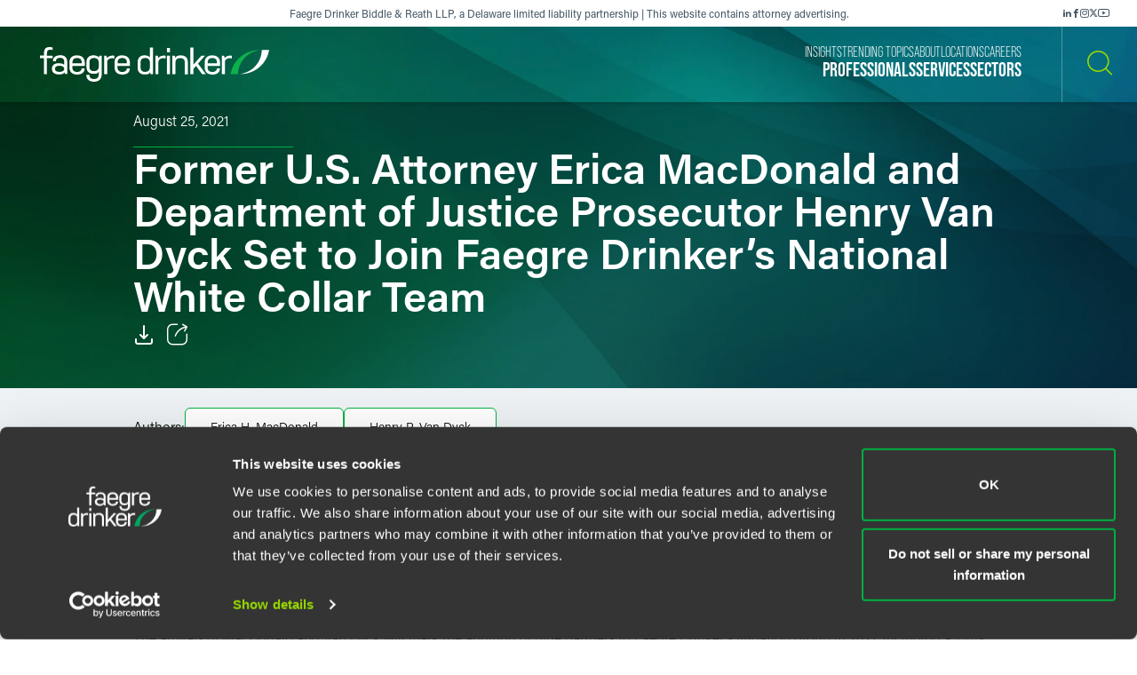

--- FILE ---
content_type: text/html; charset=utf-8
request_url: https://www.faegredrinker.com/en/about/news/2021/8/former-us-attorney-erica-macdonald-and-doj-prosecutor-henry-van-dyck-set-to-join-faegre-drinker-nati
body_size: 14576
content:


<!DOCTYPE html>

<html lang=en>
<head>
    <meta http-equiv="X-UA-Compatible" content="IE=edge" />
    <meta charset="utf-8" />
    <meta name="viewport" content="width=device-width, initial-scale=1">

    <script id="Cookiebot" src="https://consent.cookiebot.com/uc.js" data-cbid="67040340-3ce8-4b1b-a75a-4150cc958120" type="text/javascript" data-georegions="{'region':'US-06','cbid':'8131ab45-d9e9-4af2-9962-63e80bd0b711'},{'region':'AT,BE,BG,HR,CY,CZ,DK,EE,FI,FR,GR,DE,HU,IE,IT,LV,LT,LU,MT,NL,PL,PT,RO,SK,SI,ES,SE,GB','cbid':'4c12d1a0-a877-4dce-a927-df6416183554'}"></script>

            <script>(function(w,d,s,l,i){w[l]=w[l]||[];w[l].push({'gtm.start':
new Date().getTime(),event:'gtm.js'});var f=d.getElementsByTagName(s)[0],
j=d.createElement(s),dl=l!='dataLayer'?'&l='+l:'';j.async=true;j.src=
'https://www.googletagmanager.com/gtm.js?id='+i+dl;f.parentNode.insertBefore(j,f);
})(window,document,'script','dataLayer','GTM-K7QGP4F');</script>
        <script>/*<![CDATA[*/
(function() {
var sz = document.createElement('script'); sz.type = 'text/javascript'; sz.async = true;
sz.src = '//siteimproveanalytics.com/js/siteanalyze_29268.js';
var s = document.getElementsByTagName('script')[0]; s.parentNode.insertBefore(sz, s);
})();
/*]]>*/</script>

    <title>Former U.S. Attorney Erica MacDonald and Department of Justice Prosecutor Henry Van Dyck Set to Join Faegre Drinker’s National White Collar Team  | News | About | Faegre Drinker Biddle &amp; Reath LLP</title>
        <link rel="alternate" hreflang="en" href="https://www.faegredrinker.com/en/about/news/2021/8/former-us-attorney-erica-macdonald-and-doj-prosecutor-henry-van-dyck-set-to-join-faegre-drinker-nati" />
<link rel="canonical" href="https://www.faegredrinker.com/en/about/news/2021/8/former-us-attorney-erica-macdonald-and-doj-prosecutor-henry-van-dyck-set-to-join-faegre-drinker-nati" />
    <link rel="shortcut icon" href="/favicon.ico" type="image/x-icon" />
<link rel="favicon" href="/favicon.ico" type="image/x-icon" />
<meta name="title" content="Former U.S. Attorney Erica MacDonald and Department of Justice Prosecutor Henry Van Dyck Set to Join Faegre Drinker’s National White Collar Team  | News" />
<meta name="description" />
<meta name="keywords" content="" />
<meta name="robots" content="INDEX,FOLLOW" />
<meta property="og:url" content="https://www.faegredrinker.com/en/about/news/2021/8/former-us-attorney-erica-macdonald-and-doj-prosecutor-henry-van-dyck-set-to-join-faegre-drinker-nati" />
<meta property="og:type" content="website" />
<meta property="og:title" content="Former U.S. Attorney Erica MacDonald and Department of Justice Prosecutor Henry Van Dyck Set to Join Faegre Drinker’s National White Collar Team  | Faegre Drinker Biddle &amp; Reath LLP" />
<meta property="og:description" />

    <meta property="og:image" content="https://www.faegredrinker.com/-/media/images/professionals/no_photo_placeholder.jpg?rev=4f256b3cf62c45bc84c5202f0c3ae2dc&amp;hash=F0486198117E45BE38AF1085AD2F65C2" />

<meta name="twitter:card" content="summary_large_image">
<meta name="twitter:site" content="FaegreDrinker">
<meta name="twitter:title" content="Former U.S. Attorney Erica MacDonald and Department of Justice Prosecutor Henry Van Dyck Set to Join Faegre Drinker’s National White Collar Team  | Faegre Drinker Biddle &amp; Reath LLP">
<meta name="twitter:description">

    <meta name="twitter:image:src" content="https://www.faegredrinker.com/-/media/images/professionals/no_photo_placeholder.jpg?rev=4f256b3cf62c45bc84c5202f0c3ae2dc&amp;hash=F0486198117E45BE38AF1085AD2F65C2">

<meta name="cmsURL" content="https://faegredrinker.admin.onenorth.com/sitecore/shell/sitecore/content/Applications/Content%20Editor.aspx?fo=a2d3a250-1bf6-4429-a93f-e523dda93c11" />

    <meta name="lastmodified" content="Wed, 25 Aug 2021 00:00:00 GMT">


    <meta name="oni_language" content="en" />
    <meta name="oni_section" content="News" />
    <meta name="oni_published_date" content="2021-09-07T07:30:45" />




<link rel="stylesheet" href="https://use.typekit.net/psf4cib.css">
<link href="/assets/main/site/css/main.v-oyaaxd6lphnpspp4f8a5w.css" rel="stylesheet">
<link href="/assets/main/site/css/print.v-rqbjp7zsaojqtpeid6xmkq.css" media="print" rel="stylesheet">

    
</head>
<body id="default" class="  ng-scope page--menunoactive scrolling-ready" data-ng-app="App" data-window-resize="" data-scroll-tracker="" data-menu-watcher="" data-ng-class="[{true: 'scrolling-ready'}[scrollData.initialized], {true: 'scrolling-up'}[scrollData.scrollUp], {true: 'scrolling-up'}[scrollData.scrollDown], {true: 'page--menuactive', false: 'page--menunoactive'}[menu.active]]">
    <!--stopindex-->
            <noscript><iframe title="gtm" src="https://www.googletagmanager.com/ns.html?id=GTM-K7QGP4F"
height="0" width="0" style="display:none;visibility:hidden"></iframe></noscript>

    <a href="#main-content" class="link-skip" aria-label="Skip to content link">Skip to content</a>
    <!--startindex-->
    <div class="body-wrapper">
        <!--stopindex-->


        

        
<div class="header__disclaimer">
    <div style="font-size: 12px;">Faegre Drinker Biddle & Reath LLP, a Delaware limited liability partnership | This website contains attorney advertising.</div>
        <div class="nav-social" aria-label="Social Media Links">
            <ul class="footer-social-list pdf--hide">
                    <li class="footer-social-list-item">
                        <a class="footer-social-list-item-text" href="https://www.linkedin.com/company/faegredrinker" target="_blank" title="linkedin">
                            <span class="icon icon-linkedin"></span>
                        </a>
                    </li>
                    <li class="footer-social-list-item">
                        <a class="footer-social-list-item-text" href="https://www.facebook.com/FaegreDrinker" target="_blank" title="facebook">
                            <span class="icon icon-facebook"></span>
                        </a>
                    </li>
                    <li class="footer-social-list-item">
                        <a class="footer-social-list-item-text" href="https://www.instagram.com/faegredrinker/" target="_blank" title="Instagram">
                            <span class="icon icon-instagram"></span>
                        </a>
                    </li>
                    <li class="footer-social-list-item">
                        <a class="footer-social-list-item-text" href="https://www.twitter.com/faegredrinker" target="_blank" title="twitter">
                            <span class="icon icon-twitter"></span>
                        </a>
                    </li>
                    <li class="footer-social-list-item">
                        <a class="footer-social-list-item-text" href="https://www.youtube.com/@FaegreDrinker" target="_blank" title="youtube">
                            <span class="icon icon-youtube"></span>
                        </a>
                    </li>
            </ul>
        </div>
</div>
<header class="header introanim introanim--before  " data-path="/en/about/news/2021/8/former-us-attorney-erica-macdonald-and-doj-prosecutor-henry-van-dyck-set-to-join-faegre-drinker-nati" data-introanim="" data-menutoggler="{&quot;usemodal&quot;: false}" data-ng-class="[{true: 'menu-active'}[settings.hasactive],{true: 'introanim--start'}[animation.start]]" data-remove-class="introanim--before">
    <div class="header-section header__nav">
        <div class="header-menu search ng-scope" data-menutoggler-responder="search" data-ng-class="{true: 'active'}[responder.active]">
            <div class="search search--top"
                    ng-controller="keywordSearch"
                    data-search-endpoint="/en/site-search"
                    data-prof-endpoint="/en/professionals">
                    <button class="header__close-button" aria-label="close search menu" data-menutoggler-trigger="search" data-ng-click="onTrigger()">
                         <span class="icon icon-x"></span>
                    </button>
                <div class="ng-scope tabs-list-container">
                    <div class="tabs-list ng-scope">
                        <button class="tabs-list-item ng-scope active-button" id="keyword-button" ng-click="onTrigger('keyword')">
                            <span class="tabs-list-title ng-binding">Keyword</span>
                        </button>
                        <button class="tabs-list-item ng-scope" id="name-button" ng-click="onTrigger('name')">
                            <span class="tabs-list-title ng-binding">Name</span>
                        </button>
                    </div>
                </div>
                <div class="search-grid-pile">
                    <form class="ng-pristine ng-valid" ng-submit="onSubmit()">
                        <div class="search-field search-field--top tabs-section active-section" tabindex="0" id="keyword">
                            <div class="search-box">
                                <input class="search-input"
                                    id="keyword-tabs"
                                    type="text"
                                    ng-model="keyword"
                                    placeholder="How can we guide you today?"
                                    data-placeholder-text
                                    data-placeholder-text-desktop="How can we guide you today?"
                                    data-placeholder-text-mobile="How can we guide you today?"
                                    autocomplete="off"
                                    aria-label="Enter a keyword to search our Site"
                                    tabindex="0" />
                                <button class="interactive submit-button" type="submit" tabindex="0" aria-label="Search our Site"><i class="icon icon-mag-glass"></i></button>
                            </div>
                                <div class="search__sections">
                                    Filter your search:
                                        <button class="section-option" ng-click="sectionSubmit($event, 'All')">All</button>
                                        <button class="section-option" ng-click="sectionSubmit($event, 'Services')">Services &amp; Sectors</button>
                                        <button class="section-option" ng-click="sectionSubmit($event, 'Experience')">Experience</button>
                                        <button class="section-option" ng-click="sectionSubmit($event, 'Insights')">Insights</button>
                                        <button class="section-option" ng-click="sectionSubmit($event, 'News')">News</button>
                                        <button class="section-option" ng-click="sectionSubmit($event, 'Others')">Others</button>
                                </div>
                        </div>
                    </form>
                    <form class="ng-pristine ng-valid" ng-submit="onSubmit()">
                        <div class="search-field search-field--top tabs-section search-box" tabindex="1" id="name">
                            <div class="search-box">
                                <div class="search-name-container">
                                    <input class="search-input"
                                        id="input-firstname"
                                        type="text"
                                        ng-model="firstname"
                                        autocomplete="off"
                                        onenor-typeahead
                                        onenor-typeahead-page-size="25"
                                        onenor-typeahead-autofocus="true"
                                        onenor-typeahead-firstname="firstname"
                                        onenor-typeahead-allow-user-input="true"
                                        onenor-typeahead-user-input-callback="onSubmit"
                                        onenor-typeahead-language="en"
                                        onenor-typeahead-select-callback="onKeywordTypeaheadSelect"
                                        onenor-typeahead-template-ids="{EDC84A99-541A-4544-B408-D276600C66F0}"
                                        onenor-typeahead-progress-message="... searching ..."
                                        onenor-typeahead-empty-message="Press ENTER to search"
                                        onenor-typeahead-endpoint="/webapi/typeahead/search"
                                        onenor-typeahead-css-modifier="header"
                                        placeholder="First Name"
                                        data-placeholder-text
                                        data-placeholder-text-desktop="First Name"
                                        data-placeholder-text-mobile="First Name"
                                        tabindex="1"
                                        aria-label="First Name" />
                                    </div>
                                    <button class="interactive submit-button professionals-submit-button" type="submit" tabindex="1" aria-label="Search our Site"><i class="icon icon-mag-glass"></i></button>
                            </div>
                            <div class="search-box">
                            <div class="search-name-container">
                                <input class="search-input"
                                        id="input-lastname"
                                        type="text"
                                        ng-model="lastname"
                                        autocomplete="off"
                                        onenor-typeahead
                                        onenor-typeahead-page-size="25"
                                        onenor-typeahead-autofocus="true"
                                        onenor-typeahead-lastname="lastname"
                                        onenor-typeahead-allow-user-input="true"
                                        onenor-typeahead-user-input-callback="onSubmit"
                                        onenor-typeahead-language="en"
                                        onenor-typeahead-select-callback="onKeywordTypeaheadSelect"
                                        onenor-typeahead-template-ids="{EDC84A99-541A-4544-B408-D276600C66F0}"
                                        onenor-typeahead-progress-message="... searching ..."
                                        onenor-typeahead-empty-message="Press ENTER to search"
                                        onenor-typeahead-css-modifier="header"
                                        onenor-typeahead-endpoint="/webapi/typeahead/search"
                                        placeholder="Last Name"
                                        data-placeholder-text
                                        data-placeholder-text-desktop="Last Name"
                                        data-placeholder-text-mobile="Last Name"
                                        tabindex="1"
                                        aria-label="Last Name" />
                                    </div>
                            <button class="interactive submit-button professionals-submit-button" type="submit" tabindex="1" aria-label="Search our Site"><i class="icon icon-mag-glass"></i></button>
                            </div>
                            <div class="search__sections search__sections--hidden">
                                Filter your search:
                                <button class="section-option" ng-click="sectionSubmit('')">Search All</button>
                                <button class="section-option" ng-click="sectionSubmit('Services')">Services</button>
                                <button class="section-option" ng-click="sectionSubmit('Experience')">Experience</button>
                                <button class="section-option" ng-click="sectionSubmit('Insights')">Insights</button>
                            </div>
                        </div>
                    </form>
                </div>
            </div>
        </div>
    </div>
    <div class="magic-border">
        <div class="scroll-down-line"></div>
        <button class="scroll-down-button">
            <svg class="scroll-down" xmlns="http://www.w3.org/2000/svg" width="40" height="40" viewBox="0 0 40 40" fill="none">
                <circle cx="20" cy="20" r="19.5" stroke="white" stroke-opacity="0.3"/>
                <path d="M19.5 24.1C18.84 24.1 18.4 23.64 18.4 22.95V9.15C18.4 8.46 18.84 8 19.5 8C20.16 8 20.6 8.46 20.6 9.15V22.95C20.6 23.64 20.16 24.1 19.5 24.1Z" fill="white"/>
                <path d="M19.5 24.1C19.17 24.1 18.95 23.985 18.73 23.755C18.29 23.295 18.29 22.605 18.73 22.145L23.13 17.545C23.57 17.085 24.23 17.085 24.67 17.545C25.11 18.005 25.11 18.695 24.67 19.155L20.27 23.755C20.05 23.985 19.83 24.1 19.5 24.1Z" fill="white"/>
                <path d="M19.5 24.1C19.17 24.1 18.95 23.985 18.73 23.755L14.33 19.155C13.89 18.695 13.89 18.005 14.33 17.545C14.77 17.085 15.43 17.085 15.87 17.545L20.27 22.145C20.71 22.605 20.71 23.295 20.27 23.755C20.05 23.985 19.83 24.1 19.5 24.1Z" fill="white"/>
                <path d="M19.5 31C20.715 31 21.7 29.9703 21.7 28.7C21.7 27.4297 20.715 26.4 19.5 26.4C18.285 26.4 17.3 27.4297 17.3 28.7C17.3 29.9703 18.285 31 19.5 31Z" fill="white"/>
            </svg>
        </button>
        <div class="scroll-down-line"></div>
    </div>

    <div class="inner">
        <div class="header-section header-section-right">
            <div class="header__logo">
                <div class="brand">
                    
                        <a class="logo-link logo-link--primary" href="/en/" aria-label="Faegre Drinker homepage"><img class="brand-logo" src="/-/media/images/2025-reskin-images/faegredrinkerhorizontal_whitegreen-(1).svg?rev=a492cc1069df46bdab38f8cb66573f1c&amp;hash=2617C9FE8A7B0BD1C43269B5D5ED9AE2" alt=""></a>
                    <a class="logo-link logo-link--mobile" href="/en/" aria-label="Faegre Drinker homepage">
                        <img class="brand-logo" src="/-/media/images/logo/faegredrinkerhomepagehero.svg?rev=7cad03d9305f4b61943c6dc133a0e9ad" alt="">
                    </a>
                </div>
            </div>
            <div class="header-menu navigation ng-scope" data-menutoggler-responder="navigation" data-ng-class="{true: 'active'}[responder.active]">
                    
                    <button class="header__close-button" aria-label="close navigation menu" data-menutoggler-trigger="navigation" data-ng-click="onTrigger()">
                        <span class="icon icon-x"></span>
                    </button>
                    <div class="nav-scroll-container">
                        <div class="header__mobile-logo-container">
                            <a class="logo-link logo-link--secondary" href="/en/">
                                <img class="brand-logo brand-logo-secondary" src="/-/media/images/2025-reskin-images/faegredrinkericon.svg?rev=8ecb87fc9d974e4f98c139e40a26f30f&amp;hash=37FAF001AD0D976C4F206ABA23C7FDFD" alt="">
                            </a>
                        </div>
                                            <nav class="header-menu-nav primary" aria-label="Primary Navigation Links">
                            <ul class="navlist">
                                    <li class="navlist-item">
                                        <a class="navlist-text " href="/en/professionals">
                                            <span class="navlist-text-title">Professionals</span>
                                        </a>
                                    </li>
                                    <li class="navlist-item">
                                        <a class="navlist-text " href="/en/services/services">
                                            <span class="navlist-text-title">Services</span>
                                        </a>
                                    </li>
                                    <li class="navlist-item">
                                        <a class="navlist-text " href="/en/services/sectors">
                                            <span class="navlist-text-title">Sectors</span>
                                        </a>
                                    </li>
                            </ul>
                        </nav>
                                            <nav class="header-menu-nav secondary" aria-label="Secondary Navigation Links">
                            <ul class="navlist">
                                    <li class="navlist-item">
                                        <a class="navlist-text " href="/en/insights">
                                            <span class="navlist-text-title">Insights</span>
                                        </a>
                                    </li>
                                    <li class="navlist-item">
                                        <a class="navlist-text " href="/en/insights/topics">
                                            <span class="navlist-text-title">Trending Topics</span>
                                        </a>
                                    </li>
                                    <li class="navlist-item">
                                        <a class="navlist-text " href="/en/about">
                                            <span class="navlist-text-title">About</span>
                                        </a>
                                    </li>
                                    <li class="navlist-item">
                                        <a class="navlist-text " href="/en/locations">
                                            <span class="navlist-text-title">Locations</span>
                                        </a>
                                    </li>
                                    <li class="navlist-item">
                                        <a class="navlist-text " href="/en/careers">
                                            <span class="navlist-text-title">Careers</span>
                                        </a>
                                    </li>
                            </ul>
                            <button id="header-search-menu-btn" class="link-block ng-scope header__button header__button-clear nav-button header__button--menu" data-menutoggler-trigger="search" ng-click="onTrigger()" data-ng-class="{true: 'active'}[trigger.active]">
                                <span class="icon icon-mag-glass"></span>
                            </button>
                        </nav>
                                            <div class="nav-social" aria-label="Social Media Links">
                            <ul class="footer-social-list">
                                    <li class="footer-social-list-item">
                                        <a class="footer-social-list-item-text" href="https://www.linkedin.com/company/faegredrinker" target="_blank" title="linkedin">
                                            <span class="icon icon-linkedin"></span>
                                        </a>
                                    </li>
                                    <li class="footer-social-list-item">
                                        <a class="footer-social-list-item-text" href="https://www.facebook.com/FaegreDrinker" target="_blank" title="facebook">
                                            <span class="icon icon-facebook"></span>
                                        </a>
                                    </li>
                                    <li class="footer-social-list-item">
                                        <a class="footer-social-list-item-text" href="https://www.instagram.com/faegredrinker/" target="_blank" title="Instagram">
                                            <span class="icon icon-instagram"></span>
                                        </a>
                                    </li>
                                    <li class="footer-social-list-item">
                                        <a class="footer-social-list-item-text" href="https://www.twitter.com/faegredrinker" target="_blank" title="twitter">
                                            <span class="icon icon-twitter"></span>
                                        </a>
                                    </li>
                                    <li class="footer-social-list-item">
                                        <a class="footer-social-list-item-text" href="https://www.youtube.com/@FaegreDrinker" target="_blank" title="youtube">
                                            <span class="icon icon-youtube"></span>
                                        </a>
                                    </li>
                            </ul>
                        </div>
                    </div>
                </div>
            <div class="header-link-blocks header__buttons">
                
                
                <button class="link-block ng-scope header__button header__button-clear" data-menutoggler-trigger="search" ng-click="onTrigger()" data-ng-class="{true: 'active'}[trigger.active]">
                    <span class="icon icon-mag-glass"></span>
                    <span class="title open">Search</span>
                    <span class="title close">Close</span>
                </button>
                <button class="link-block link-block-menu header__button ng-scope" data-menutoggler-trigger="navigation" data-ng-click="onTrigger()" data-ng-class="{true: 'active'}[trigger.active]">
                    <span class="icon icon-hamburger" data-ng-class="{true: 'active'}[trigger.active]"></span>
                    <span class="title open">Menu</span>
                    <span class="title close">Close </span>
                </button>
                
            </div>
        </div>
    </div>
</header>
        <!--startindex-->
        <div class="main-content" role="main" id="main-content">
            <div class="inner main-inner">
                

<div class="hero-section" data-ng-class="[{true: 'introanim--start'}[animation.start]]" data-remove-class="introanim--before">

    <div 
        class="hero-container bg-gradient bg-gradient--short"
        style=""
    >
        <div class="hero">
            <div class="hero-content">
                <div class="hero-text-container">
<!--stopindex-->
                            <div class="hero-date">August 25, 2021</div>
<!--startindex-->
                    <h1 class="hero-title hero-title-detail">
                        Former U.S. Attorney Erica MacDonald and Department of Justice Prosecutor Henry Van Dyck Set to Join Faegre Drinker’s National White Collar Team 
                    </h1>
                    <div class="card-box card-box-center print--hide" data-toggler="">
<!--stopindex-->
                            <div class="card-item light">

    <a onenor-pdf-link="https://1npdf11.onenorth.com/pdfrenderer.svc/v1/abcpdf11/GetRenderedPdfByUrl/Former-US-Attorney-Erica-MacDonald-and-DOJ-Prosecutor-Henry-Van-Dyck-Set-to-Join-Faegre-Drinker-Nati.pdf?url=https%3a%2f%2fwww.faegredrinker.com%2fen%2fabout%2fnews%2f2021%2f8%2fformer-us-attorney-erica-macdonald-and-doj-prosecutor-henry-van-dyck-set-to-join-faegre-drinker-nati%3fformat%3dpdf&amp;attachment=false" href="pdf:void()" target="_blank" class="card-item-link download-link" aria-label="Download">
        <span class="icon icon-download"></span>
    </a>

                            </div>
                            <div class="card-item light">
    <div class="share-container" data-ng-class="{true: 'active'}[trigger.active]">
        <button class="card-item-link share-toggle" data-toggler-trigger="shareblock" data-ng-click="onTrigger()"
            data-ng-class="{true: 'active'}[trigger.active]" aria-label="Toggle Share"
            aria-expanded="{{trigger.active}}">
            <span class="icon icon-share"></span>
        </button>

        <div class="share-block" data-toggler-responder="shareblock" data-ng-class="{true: 'active'}[responder.active]">
            <div class="share-block-list">
                    <a class="share-block-link" href="mailto:?subject=Former%20U.S.%20Attorney%20Erica%20MacDonald%20and%20Department%20of%20Justice%20Prosecutor%20Henry%20Van%20Dyck%20Set%20to%20Join%20Faegre%20Drinker%E2%80%99s%20National%20White%20Collar%20Team%20%20%7C%20Faegre%20Drinker%20Biddle%20%26%20Reath%20LLP&amp;body=%20https%3a%2f%2fwww.faegredrinker.com%2fen%2fabout%2fnews%2f2021%2f8%2fformer-us-attorney-erica-macdonald-and-doj-prosecutor-henry-van-dyck-set-to-join-faegre-drinker-nati%3fsc_camp%3dCB1DDA9C8DB14E6FA9B312622FE82C74" target="_self">Email <span class="icon icon-chevron"></span></a>
                    <a class="share-block-link" href="https://www.facebook.com/sharer/sharer.php?u=https%3a%2f%2fwww.faegredrinker.com%2fen%2fabout%2fnews%2f2021%2f8%2fformer-us-attorney-erica-macdonald-and-doj-prosecutor-henry-van-dyck-set-to-join-faegre-drinker-nati%3fsc_camp%3dCB1DDA9C8DB14E6FA9B312622FE82C74" target="_blank">Facebook <span class="icon icon-chevron"></span></a>
                    <a class="share-block-link" href="https://www.linkedin.com/shareArticle?mini=true&amp;url=https%3a%2f%2fwww.faegredrinker.com%2fen%2fabout%2fnews%2f2021%2f8%2fformer-us-attorney-erica-macdonald-and-doj-prosecutor-henry-van-dyck-set-to-join-faegre-drinker-nati%3fsc_camp%3dCB1DDA9C8DB14E6FA9B312622FE82C74&amp;title=Former%20U.S.%20Attorney%20Erica%20MacDonald%20and%20Department%20of%20Justice%20Prosecutor%20Henry%20Van%20Dyck%20Set%20to%20Join%20Faegre%20Drinker%E2%80%99s%20National%20White%20Collar%20Team%20%20%7C%20Faegre%20Drinker%20Biddle%20%26%20Reath%20LLP&amp;summary=&amp;source=" target="_blank">LinkedIn <span class="icon icon-chevron"></span></a>
                    <a class="share-block-link" href="https://twitter.com/share?text=Former%20U.S.%20Attorney%20Erica%20MacDonald%20and%20Department%20of%20Justice%20Prosecutor%20Henry%20Van%20Dyck%20Set%20to%20Join%20Faegre%20Drinker%E2%80%99s%20National%20White%20Collar%20Team%20%20%7C%20Faegre%20Drinker%20Biddle%20%26%20Reath%20LLP&amp;url=https%3a%2f%2fwww.faegredrinker.com%2fen%2fabout%2fnews%2f2021%2f8%2fformer-us-attorney-erica-macdonald-and-doj-prosecutor-henry-van-dyck-set-to-join-faegre-drinker-nati%3fsc_camp%3dCB1DDA9C8DB14E6FA9B312622FE82C74&amp;hashtags=" target="_blank">Twitter <span class="icon icon-chevron"></span></a>
            </div>
        </div>
    </div>

                            </div>
<!--startindex-->
                    </div>
                </div>
            </div>
        </div>
    </div>
</div>

    <div class="ga-article-category">Press Release</div>
<section class="section section-nospacing-bottom news-detail">
            
        <div class="insight-byline">
            <div class="byline-inner">
                <span class="byline-label">Authors:</span>
                    <ul class="byline-list">
                            <li class="byline-list-item">
                                <a class="solid-link byline-link" href="/en/professionals/m/macdonald-erica-h">
                                    Erica H. MacDonald
                                </a>
                            </li>
                            <li class="byline-list-item">
                                <a class="solid-link byline-link" href="/en/professionals/v/van-dyck-henry">
                                    Henry P. Van Dyck
                                </a>
                            </li>
                     </ul>

            </div>
        </div>


            
    <div class="section richtext page-limit">
        <div class="page-limit-narrow">
            <p>Faegre Drinker announced today that <strong><a href="/en/professionals/m/macdonald-erica-h">Erica MacDonald</a></strong> and <strong><a href="/en/professionals/v/van-dyck-henry">Henry Van Dyck</a></strong> will join the firm as partners in the <a href="/en/services/services/litigation/white-collar-defense-and-investigations">white collar defense and investigations team</a> in Minneapolis and Washington, D.C., respectively. MacDonald, who joins on Sept. 7, 2021 most recently served as U.S. Attorney for the District of Minnesota from June 2018 to Feb. 2021. Van Dyck joins on Aug. 30, 2021 and last served as Principal Assistant Chief of the Market Integrity and Major Frauds Unit in the U.S. Department of Justice (DOJ), Criminal Division&rsquo;s Fraud Section.</p>
<p>The arrivals of MacDonald and Van Dyck will mark the addition of nine partners to Faegre Drinker&rsquo;s litigation group in 2021, including a <a href="/en/about/news/2021/06/faegre-drinker-grows-national-litigation-practice-with-four-partner-trial-team">four-partner trial team</a> from Bryan Cave Leighton Paisner LLP who joined the firm in June.</p>
<p>&ldquo;Erica and Henry are elite talents who bring decades of experience gained from their highly distinguished careers in public service,&rdquo; Faegre Drinker&rsquo;s co-chairs Andrew Kassner and Tom Froehle said in a joint statement. &ldquo;Their additions will build on the tremendous growth of our litigation practice and will enhance our ability to defend clients&rsquo; business interests while helping them mitigate risks and navigate complex matters involving governmental agencies. We are thrilled that they have chosen Faegre Drinker for this next chapter of their careers.&rdquo;</p>
<p><strong>MacDonald</strong> serves clients in white collar defense, internal investigations, trial strategies and quasi-judicial matters such as monitorships. She brings her clients more than 25 years&rsquo; experience as a trial attorney, district court judge and prosecutor, as well as presidential appointee as U.S. Attorney for the District of Minnesota, unanimously confirmed by the U.S. Senate. MacDonald knows how to run investigations, how to try and win cases, how to work collaboratively with clients and counsel, and how to work with the media in any crisis situation. As Minnesota&rsquo;s U.S. Attorney, MacDonald set law enforcement prosecution and investigation priorities for all federal law enforcement agencies in the district, including the FBI, DEA, ATF, IRS, U.S. Postal Inspection, U.S. Secret Service and U.S. Marshals Service. MacDonald earned her bachelor&rsquo;s degree from the University of Notre Dame and her Juris Doctor, Order of the Coif, from DePaul University College of Law where she served as managing editor of lead articles for the <em>DePaul Law Review</em>.</p>
<p><strong>Van Dyck</strong> is a first-chair trial lawyer who defends clients in white collar criminal cases and investigations. Having served for more than a decade at DOJ as a financial crimes prosecutor, his experience encompasses all aspects of corporate criminal matters, including securities, accounting, commodities, cryptocurrency, procurement and health care fraud, as well as market manipulation, insider trading, spoofing, money laundering and bribery. As a financial crimes prosecutor, Van Dyck led dozens of complex fraud investigations and corporate prosecutions and tried numerous high-profile cases resulting in the convictions of executives at publicly traded and financial services companies. As the Principal Assistant Chief of the Market Integrity and Major Frauds Unit, Van Dyck supervised a team of approximately 40 prosecutors and oversaw some of the DOJ&rsquo;s most significant corporate criminal cases involving publicly traded companies, financial institutions, defense contractors and large manufacturers. Van Dyck is thoroughly familiar with the FCPA corporate enforcement policy, as well as the entirety of the corporate criminal resolution process. Van Dyck earned his bachelor&rsquo;s degree from Colgate University and his Juris Doctor with honors from The George Washington University Law School.</p>
<p>&ldquo;Erica and Henry are marquee lawyers within the white collar and internal investigations practice,&rdquo; said Debbie Ellingboe, leader of Faegre Drinker&rsquo;s litigation group. &ldquo;They will take our already tremendous white collar defense and investigations team to another level, and will use the skills and reputation that got them to the highest levels in their profession to successfully handle high-stakes criminal matters, resolve enforcement actions, and navigate sophisticated and fast-moving investigations for our clients.&rdquo;</p>
<p>With a team of 250 litigators, Faegre Drinker&rsquo;s litigation group is equipped to provide comprehensive on-the-ground litigation support wherever disputes involving our clients may arise.</p>
<p><a href="/-/media/files/news/2021/press-release--former-us-attorney-erica-macdonald-and-department-of-justice-prosecutor-henry-van-dyc.pdf?rev=1ae13a454e544a4eb6f4da6f9f19b454&amp;hash=6BC8EA9BC735509D8AD93B4D9145FEA3"><strong>Download the full release.</strong></a></p>
        </div>
    </div>




            
    <section class="section page-limit">
        <div class="authors page-limit-narrow">
            <div class="readmore readmore--authors" data-readmore>
                <div class="readmore__inner">
                        <div class="readmore__content">
                            <div class="author-section-title">
                                <h3 class="title">Related Professionals</h3>
                            </div>

                            
<ul class="reset-list peoplelist">
        <li class="peoplelist-item">
                <a class="peoplelist-image" href="/en/professionals/m/macdonald-erica-h">
                    <img src="/-/media/images/professionals/m/ericamacdonald.jpg?mw=640&amp;rev=752d97b48f4a4a24a24e474649caf774&amp;hash=1BAA2979A89145E0C9D48F2980B0A2E5" alt="Photo of Erica MacDonald">
                </a>
            <div class="peoplelist-meta">
                <div class="name-block">
                    <a class="solid-link peoplelist-link-pro" href="/en/professionals/m/macdonald-erica-h">
                        <h3 class="peoplelist-name">Erica H. MacDonald</h3>
                    </a>
                    <span class="h5 peoplelist-role">Partner</span>
                </div>
                    <div class="meta-block">
                        <span class="meta-item location"><a href="/en/locations/minneapolis">Minneapolis</a></span>
                    </div>
                                    <div class="meta-block">
                        <span class="meta-item phone"><a href="tel:+16127667161">+1 612 766 7161</a></span>
                    </div>
                                    <div class="meta-block">
                        <span class="meta-item email">
                            <a href="mailto:erica.macdonald@faegredrinker.com">
                                erica.macdonald@faegredrinker.com
                            </a>
                        </span>
                    </div>
            </div>
        </li>
        <li class="peoplelist-item">
                <a class="peoplelist-image" href="/en/professionals/v/van-dyck-henry">
                    <img src="/-/media/images/professionals/v/henryvandyck.jpg?mw=640&amp;rev=135fc4228fd24bcebd94a2b5a7f53200&amp;hash=90B99F31F209D18F0134BB7D0EE73C61" alt="Photo of Henry Van Dyck">
                </a>
            <div class="peoplelist-meta">
                <div class="name-block">
                    <a class="solid-link peoplelist-link-pro" href="/en/professionals/v/van-dyck-henry">
                        <h3 class="peoplelist-name">Henry P. Van Dyck</h3>
                    </a>
                    <span class="h5 peoplelist-role">Partner</span>
                </div>
                    <div class="meta-block">
                        <span class="meta-item location"><a href="/en/locations/washington-dc">Washington, D.C.</a></span>
                    </div>
                                    <div class="meta-block">
                        <span class="meta-item phone"><a href="tel:+12022305251">+1 202 230 5251</a></span>
                    </div>
                                    <div class="meta-block">
                        <span class="meta-item email">
                            <a href="mailto:henry.vandyck@faegredrinker.com">
                                henry.vandyck@faegredrinker.com
                            </a>
                        </span>
                    </div>
            </div>
        </li>

</ul>

                        </div>
                                            <div class="readmore__content" data-readmore-sizer="" data-ng-class="{true: 'readmore__inner--active'}[readmorestate.active]" data-ng-style="readmorestate.active == true ? {'height': readmorestate.fullHeight} : {'height': readmorestate.limitHeight }" style="height: 0px;">
                            <div class="readmore__limit">
                                
<ul class="reset-list peoplelist">

        <li class="peoplelist-item">
                <div class="peoplelist-image">
                    <img src="/-/media/images/archived-professionals/m/maryleemoore.jpg?w=640&amp;rev=2a2339f1eae04f25ba3b6f8e4874ee45&amp;hash=A7E593C56C5DF66DEFAFC32BF50D832E" alt="Photo of Marylee Moore" />
                </div>
            <div class="peoplelist-meta">
                <div class="name-block">
                    <h3 class="peoplelist-name">Marylee Moore</h3>
                    <span class="h5 peoplelist-role">Director of Communications</span>
                </div>


                    <div class="meta-block">
                        <span class="meta-item phone"><a href="tel:+12025892804">+1 202 589 2804</a></span>
                    </div>

                    <div class="meta-block">
                        <span class="meta-item email">
                            <a href="mailto:marylee.moore@faegredrinker.com">
                                marylee.moore@faegredrinker.com
                            </a>
                        </span>
                    </div>

            </div>
        </li>
</ul>

                            </div>
                        </div>
                        <div class="buttons text-center">
                            <button class="readmore__trigger btn" data-ng-click="onReadmoreTrigger($event)" data-ng-class="{true: 'readmore__trigger--active'}[readmorestate.active]"><span class="title open">View Media Contact</span><span class="title close">View Media Contact</span> </button>
                        </div>
                </div>
            </div>
        </div>
    </section>


                <section class="section page-limit">
                    <div class="insights-detail-related-section page-limit-narrow">
                        <div class="related-section">
<!--stopindex-->
                                    <h3 class="component-title">Related Legal Services</h3>
<!--startindex-->
                            
                            <ul class="taglist">
        <li class="taglist-item">
            <a href="/en/services/services/litigation" class="taglist-link">
                Litigation
                <i class="icon icon-chevron"></i>
            </a>
        </li>
        <li class="taglist-item">
            <a href="/en/services/services/litigation/white-collar-defense-and-investigations" class="taglist-link">
                White Collar Defense &amp; Investigations
                <i class="icon icon-chevron"></i>
            </a>
        </li>
</ul>

                        </div>
                                        
                    </div>
                </section>
            
</section>
            </div>
        </div>
        <div id="searchblox-meta" style="display:none">
    <div></div>
    <div></div>
    <div>Former U.S. Attorney Erica MacDonald and Department of Justice Prosecutor Henry Van Dyck Set to Join Faegre Drinker’s National White Collar Team  | Faegre Drinker Biddle &amp; Reath LLP</div>
    <div></div>
    <div>https://www.faegredrinker.com/-/media/images/professionals/no_photo_placeholder.jpg?rev=4f256b3cf62c45bc84c5202f0c3ae2dc&amp;hash=F0486198117E45BE38AF1085AD2F65C2</div>
    <div>Former U.S. Attorney Erica MacDonald and Department of Justice Prosecutor Henry Van Dyck Set to Join Faegre Drinker’s National White Collar Team  | Faegre Drinker Biddle &amp; Reath LLP</div>
    <div></div>
    <div>https://www.faegredrinker.com/-/media/images/professionals/no_photo_placeholder.jpg?rev=4f256b3cf62c45bc84c5202f0c3ae2dc&amp;hash=F0486198117E45BE38AF1085AD2F65C2</div>
</div>

<script>
    var ua = window.navigator.userAgent;
    if (ua.indexOf('H1EX81LL-SBXONI') !== -1) { document.getElementById('searchblox-meta').style.display = 'block'; }
</script>

        <!--stopindex-->
        <footer ng-controller="footer" class="footer" data-context-language='en' data-scroll-sticky-limiter="">
    <div class="footer-inner">
        <div class="footer-top">
            <div class="footer-links">
                    <div class="footer-subscribe">
<a href="https://www.faegredrinker.com/subscribe" class="footer-link" rel="noopener noreferrer" target="_blank" >                            <span class="footer-link-text">
                                Subscribe to our <strong>Insights</strong>
                            </span>
                            <svg xmlns="http://www.w3.org/2000/svg" width="34" height="17" viewBox="0 0 34 17" fill="none">
                                <path d="M33.0427 9.03738H9.26792C8.76198 9.03738 8.34802 8.62297 8.34802 8.11647C8.34802 7.60997 8.76198 7.19556 9.26792 7.19556H33.0427C33.5487 7.19556 33.9626 7.60997 33.9626 8.11647C33.9626 8.62297 33.5487 9.03738 33.0427 9.03738Z" fill="#97D700"/>
                                <path fill-rule="evenodd" clip-rule="evenodd" d="M0.9199 7.19556C1.42584 7.19556 1.8398 7.60997 1.8398 8.11647C1.8398 8.62297 1.42584 9.03738 0.9199 9.03738C0.413955 9.03738 0 8.62297 0 8.11647C0 7.60997 0.409356 7.19556 0.9199 7.19556Z" fill="#97D700"/>
                                <path d="M5.09165 9.03738C5.5997 9.03738 6.01155 8.62507 6.01155 8.11647C6.01155 7.60786 5.5997 7.19556 5.09165 7.19556C4.58361 7.19556 4.17175 7.60786 4.17175 8.11647C4.17175 8.62507 4.58361 9.03738 5.09165 9.03738Z" fill="#97D700"/>
                                <path d="M26.9301 16.2296C26.7185 16.2296 26.5069 16.156 26.3367 16.0086C25.9504 15.6771 25.9044 15.0969 26.231 14.7101L28.5336 12C30.4364 9.76031 30.437 6.47202 28.5349 4.23173L26.231 1.51809C25.8998 1.13131 25.9504 0.551132 26.3367 0.219605C26.7231 -0.111923 27.3026 -0.0612714 27.6338 0.325511L33.7419 7.51782C34.0317 7.86316 34.0317 8.36506 33.7419 8.7104L27.6338 15.9073C27.4498 16.1237 27.1923 16.2296 26.9301 16.2296Z" fill="#97D700"/>
                            </svg>
</a>                    </div>
            </div>
                <div class="nav-social" aria-label="Social Media Links">
                    <ul class="footer-social-list">
                            <li class="footer-social-list-item">
                                <a class="footer-social-list-item-text" href="https://www.linkedin.com/company/faegredrinker" target="_blank" title="linkedin">
                                    <span class="icon icon-linkedin"></span>
                                </a>
                            </li>
                            <li class="footer-social-list-item">
                                <a class="footer-social-list-item-text" href="https://www.facebook.com/FaegreDrinker" target="_blank" title="facebook">
                                    <span class="icon icon-facebook"></span>
                                </a>
                            </li>
                            <li class="footer-social-list-item">
                                <a class="footer-social-list-item-text" href="https://www.instagram.com/faegredrinker/" target="_blank" title="Instagram">
                                    <span class="icon icon-instagram"></span>
                                </a>
                            </li>
                            <li class="footer-social-list-item">
                                <a class="footer-social-list-item-text" href="https://www.twitter.com/faegredrinker" target="_blank" title="twitter">
                                    <span class="icon icon-twitter"></span>
                                </a>
                            </li>
                            <li class="footer-social-list-item">
                                <a class="footer-social-list-item-text" href="https://www.youtube.com/@FaegreDrinker" target="_blank" title="youtube">
                                    <span class="icon icon-youtube"></span>
                                </a>
                            </li>
                    </ul>
                </div>
        </div>
        <div class="footer-bottom">
            <nav class="legal footer-main-nav">
                <div class="footer-logo-container">
                    <a class="logo-link logo-link--primary" href="/en/" aria-label="Faegre Drinker homepage">
                        <img class="footer-logo" src="https://www.faegredrinker.com/-/media/images/2025-reskin-images/faegredrinkerfootericon.svg?rev=0e8f01e016944276852991d1b32ad338&amp;hash=A48F8AF9CED60907AF2D103E3D85251E">
                    </a>
                </div>
                    <ul class="footer-nav-list">
                            <li class="footer-nav-list-item">
                                <a href="/en/professionals" target="">Professionals</a>
                            </li>
                            <li class="footer-nav-list-item">
                                <a href="/en/services/services" target="">Services</a>
                            </li>
                            <li class="footer-nav-list-item">
                                <a href="/en/services/sectors" target="">Sectors</a>
                            </li>
                            <li class="footer-nav-list-item">
                                <a href="/en/insights" target="">Insights</a>
                            </li>
                            <li class="footer-nav-list-item">
                                <a href="/en/about" target="">About</a>
                            </li>
                            <li class="footer-nav-list-item">
                                <a href="/en/locations" target="">Locations</a>
                            </li>
                            <li class="footer-nav-list-item">
                                <a href="/en/careers" target="">Careers</a>
                            </li>
                    </ul>
            </nav>
            
                <nav class="legal">
                    <ul class="footer-legal-nav-list">
                            <li class="footer-legal-nav-list-item">
                                <a href="/en/areas/contact-us" target="">Contact Us</a>
                            </li>
                            <li class="footer-legal-nav-list-item">
                                <a href="/en/areas/disclaimers" target="">Privacy Policy</a>
                            </li>
                            <li class="footer-legal-nav-list-item">
                                <a href="https://www.faegredrinker.com/en/areas/disclaimers?accordion=U.S.%20State%20Supplemental%20Privacy%20Notice" target="">U.S. State Supplemental Privacy Notice</a>
                            </li>
                            <li class="footer-legal-nav-list-item">
                                <a href="https://www.faegredrinker.com/en/areas/disclaimers?accordion=California%20Business%20Contact%20Privacy%20Policy" target="">California Business Contact Privacy Policy</a>
                            </li>
                    </ul>
                </nav>
            <div class="legal">
                <div class="legal-row">
                    <p class="copyright print--hide">© <span id="crdate"></span> Faegre Drinker Biddle & Reath LLP, a Delaware limited liability partnership.  All rights reserved.<script>var d = new Date(); document.getElementById('crdate').append(d.getFullYear());</script> <br>Attorney Advertising. Prior results/testimonials do not guarantee similar outcome.</p>
                </div>
            </div>
        </div>
    </div>
</footer>

<div class="body-overlay ng-scope" data-body-overlay="" data-ng-click="onTriggerClose()" data-ng-class="{true: 'active'}[overlay.active]"></div>
<span email-disclaimer heading="Before You Send..." 
                  body="Transmission of information to us via this feature does not establish an attorney-client relationship. Do not send any information that you would have treated confidentially."
                  submit="Ok, Got It"
                  cancel="Nevermind"></span>

    </div>

    

<script src="/assets/main/site/js/main.bundle.v-qxhhw45gz0mjvwubjpybg.js"></script>


    
            <script>var args = window.location.pathname.split('/');

// Check the 2nd argument in the URL for /insights/ or /services/ etc..

if (args[2] === "insights") {
    // Footnotes
    var imported = document.createElement('script');
    imported.src = '/files/scripts/footnotes.js';
    document.body.appendChild(imported);    
    // Footnotes End
} 
if (args[2] === "careers") {
    var imported = document.createElement('link');
    imported.rel = 'stylesheet';
    imported.href = '/-/media/files/styles/careers.css?rev=7450033953fa43588cff98c3c2f8e9e2';
    document.head.appendChild(imported);
}
// AccordionStates
if ( (args[2] === "insights" && (args[3] === "publications" || args[3] ==="topics")) || (args[2] === "about")  || (args[2] === "areas") || (args[2] === "content") || (window.location.search.indexOf("&sc_mode=preview")) > -1 ) {
    var imported = document.createElement('script');
    imported.src = '/-/media/files/scripts/accordionstates/accordionstatesmin.js?rev=2a31c804ca2d447c8f4fc3bfcbdeb139';
    document.body.appendChild(imported);
}
// Check the 3rd argument for type of insight; /topic/, /event/ or /publication/ or check for /industries/ as that is in the 3rd position in its url after /services/
if (args[3] === "publications") {
   // CSS for Highlight Links in Insight publications
    var imported = document.createElement('link');
    imported.rel = 'stylesheet';
    imported.href = '/-/media/files/styles/fdpubscustom.css?rev=ba5d91d5005e486292ac7c04ad3e17ab';
    document.head.appendChild(imported);
    // End Highlight Links in Insight publications
}</script>
        <script>window.global_analytics_event = function(keyword,section){(function(ga,cat,act,lab){let g={};typeof(ga)==="function"&&typeof(ga.getAll)==="function"&&[].forEach.call(ga.getAll(), function(e){let t=e.get('trackingId');if(t===undefined||g.hasOwnProperty(t))return;let n=e.get('name');g[t]=n;ga(n+'.send', 'event', { eventCategory: cat, eventAction: act, eventLabel: lab});})})(ga,"Keyword",keyword,section)};</script>

    
</body>
</html>
